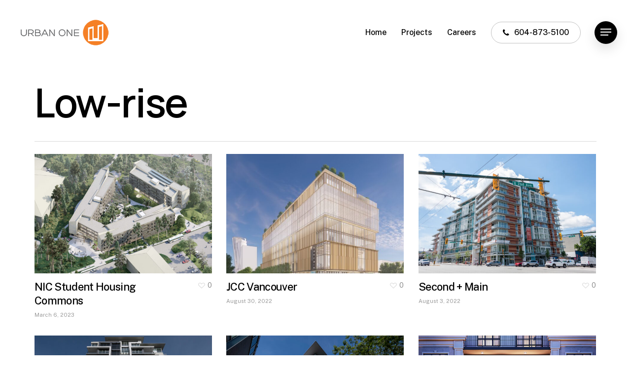

--- FILE ---
content_type: text/css
request_url: https://urbanonebuilders.com/wp-content/uploads/salient/menu-dynamic.css?ver=57821
body_size: 1440
content:
#header-outer .nectar-ext-menu-item .image-layer-outer,#header-outer .nectar-ext-menu-item .image-layer,#header-outer .nectar-ext-menu-item .color-overlay,#slide-out-widget-area .nectar-ext-menu-item .image-layer-outer,#slide-out-widget-area .nectar-ext-menu-item .color-overlay,#slide-out-widget-area .nectar-ext-menu-item .image-layer{position:absolute;top:0;left:0;width:100%;height:100%;overflow:hidden;}.nectar-ext-menu-item .inner-content{position:relative;z-index:10;width:100%;}.nectar-ext-menu-item .image-layer{background-size:cover;background-position:center;transition:opacity 0.25s ease 0.1s;}#header-outer nav .nectar-ext-menu-item .image-layer:not(.loaded){background-image:none!important;}#header-outer nav .nectar-ext-menu-item .image-layer{opacity:0;}#header-outer nav .nectar-ext-menu-item .image-layer.loaded{opacity:1;}.nectar-ext-menu-item span[class*="inherit-h"] + .menu-item-desc{margin-top:0.4rem;}#mobile-menu .nectar-ext-menu-item .title,#slide-out-widget-area .nectar-ext-menu-item .title,.nectar-ext-menu-item .menu-title-text,.nectar-ext-menu-item .menu-item-desc{position:relative;}.nectar-ext-menu-item .menu-item-desc{display:block;line-height:1.4em;}body #slide-out-widget-area .nectar-ext-menu-item .menu-item-desc{line-height:1.4em;}#mobile-menu .nectar-ext-menu-item .title,#slide-out-widget-area .nectar-ext-menu-item:not(.style-img-above-text) .title,.nectar-ext-menu-item:not(.style-img-above-text) .menu-title-text,.nectar-ext-menu-item:not(.style-img-above-text) .menu-item-desc,.nectar-ext-menu-item:not(.style-img-above-text) i:before,.nectar-ext-menu-item:not(.style-img-above-text) .svg-icon{color:#fff;}#mobile-menu .nectar-ext-menu-item.style-img-above-text .title{color:inherit;}.sf-menu li ul li a .nectar-ext-menu-item .menu-title-text:after{display:none;}.menu-item .widget-area-active[data-margin="default"] > div:not(:last-child){margin-bottom:20px;}.nectar-ext-menu-item .color-overlay{transition:opacity 0.5s cubic-bezier(.15,.75,.5,1);}.nectar-ext-menu-item:hover .hover-zoom-in-slow .image-layer{transform:scale(1.15);transition:transform 4s cubic-bezier(0.1,0.2,.7,1);}.nectar-ext-menu-item:hover .hover-zoom-in-slow .color-overlay{transition:opacity 1.5s cubic-bezier(.15,.75,.5,1);}.nectar-ext-menu-item .hover-zoom-in-slow .image-layer{transition:transform 0.5s cubic-bezier(.15,.75,.5,1);}.nectar-ext-menu-item .hover-zoom-in-slow .color-overlay{transition:opacity 0.5s cubic-bezier(.15,.75,.5,1);}.nectar-ext-menu-item:hover .hover-zoom-in .image-layer{transform:scale(1.12);}.nectar-ext-menu-item .hover-zoom-in .image-layer{transition:transform 0.5s cubic-bezier(.15,.75,.5,1);}.nectar-ext-menu-item{display:flex;text-align:left;}#slide-out-widget-area .nectar-ext-menu-item .title,#slide-out-widget-area .nectar-ext-menu-item .menu-item-desc,#slide-out-widget-area .nectar-ext-menu-item .menu-title-text,#mobile-menu .nectar-ext-menu-item .title,#mobile-menu .nectar-ext-menu-item .menu-item-desc,#mobile-menu .nectar-ext-menu-item .menu-title-text{color:inherit!important;}#slide-out-widget-area .nectar-ext-menu-item,#mobile-menu .nectar-ext-menu-item{display:block;}#slide-out-widget-area.fullscreen-alt .nectar-ext-menu-item,#slide-out-widget-area.fullscreen .nectar-ext-menu-item{text-align:center;}#header-outer .nectar-ext-menu-item.style-img-above-text .image-layer-outer,#slide-out-widget-area .nectar-ext-menu-item.style-img-above-text .image-layer-outer{position:relative;}#header-outer .nectar-ext-menu-item.style-img-above-text,#slide-out-widget-area .nectar-ext-menu-item.style-img-above-text{flex-direction:column;}#header-outer li.menu-item-3317 > a .nectar-menu-label{color:#999999;}#header-outer li.menu-item-3317 > a .nectar-menu-label:before{background-color:#999999;}#header-outer:not(.transparent) li.menu-item-3317 > a > .menu-title-text{color:#000000;transition:color 0.25s ease;}#header-outer:not(.transparent) .menu-item-3317[class*="menu-item-btn-style-button-border"] > a,#header-outer .menu-item-3317[class*="menu-item-btn-style"]:not([class*="menu-item-btn-style-button-border"]) > a,#header-outer #top .sf-menu .menu-item-3317[class*="menu-item-btn-style"]:not([class*="menu-item-btn-style-button-border"]) > a,#header-outer.transparent nav > ul.sf-menu .menu-item.menu-item-3317[class*="menu-item-btn-style"]:not([class*="menu-item-btn-style-button-border"]) > a,#header-outer.transparent #top nav > ul.sf-menu .menu-item.menu-item-3317[class*="menu-item-btn-style"]:not([class*="menu-item-btn-style-button-border"]) > a{color:#000000!important;}#header-outer[data-lhe="animated_underline"]:not(.transparent) #top nav > ul > li.menu-item-3317 > a > .menu-title-text:after{border-color:#ffffff;}#header-outer:not(.transparent) li.menu-item-3317 > a:hover > .menu-title-text,body #header-outer[data-has-menu="true"]:not(.transparent) #top li.menu-item-3317[class*="current"] > a > i.nectar-menu-icon,#header-outer:not(.transparent) li.menu-item-3317[class*="current"] > a > .menu-title-text{color:#ffffff!important;}#header-outer .menu-item-3317[class*="menu-item-btn-style-button"] > a:hover,#header-outer #top nav .sf-menu li.menu-item.menu-item-3317[class*="menu-item-btn-style-button"] > a:hover,#header-outer .menu-item-3317[class*="current"][class*="menu-item-btn-style-button"] > a,#header-outer #top nav .sf-menu li.menu-item.menu-item-3317[class*="current"][class*="menu-item-btn-style-button"] > a{color:#ffffff!important;}@media only screen and (max-width:999px){body #header-outer #logo{position:relative;margin:0 0;}body #header-space{height:74px;}body[data-button-style^="rounded"] #header-outer .menu-item-3317 > a{border-left-width:15px;border-right-width:15px;}body[data-button-style^="rounded"] #header-outer .menu-item-3317 > a:before,body[data-button-style^="rounded"] #header-outer .menu-item-3317 > a:after{left:-15px;width:calc(100% + 30px);}}@media only screen and (min-width:1000px){body #header-outer .menu-item-3317 > a{border-left-width:24px;border-right-width:24px;}body #header-outer #header-secondary-outer .menu-item-3317 > a{border-left:12px solid transparent;border-right:12px solid transparent;}body #header-outer .menu-item-3317 > a:before,body #header-outer .menu-item-3317 > a:after{left:-24px;width:calc(100% + 48px);}#header-outer #header-secondary-outer .menu-item-3317 > a:before,#header-outer #header-secondary-outer .menu-item-3317 > a:after{left:-12px;width:calc(100% + 24px);}}#header-outer .menu-item-3317 > a{border:12px solid transparent;opacity:1!important;}#header-outer #header-secondary-outer .menu-item-3317 > a{border-top:0;border-bottom:0;}#header-outer #top li.menu-item-3317 > a .nectar-menu-icon{transition:none;}body #header-outer[data-has-menu][data-format] header#top nav ul.sf-menu li.menu-item.menu-item-3317[class*="menu-item-btn-style"] > a *:not(.char),body #header-outer[data-has-menu][data-format] header#top nav ul.sf-menu li.menu-item.menu-item-3317[class*="menu-item-btn-style"] > a:hover *:not(.char){color:inherit!important;transition:none;opacity:1;}#header-outer .menu-item-3317 > a:before,#header-outer .menu-item-3317 > a:after{position:absolute;top:50%!important;left:-12px;width:calc(100% + 24px);height:calc(100% + 24px);content:"";display:block;transform-origin:top;transform:translateY(-50%)!important;transition:opacity .45s cubic-bezier(0.25,1,0.33,1),transform .45s cubic-bezier(0.25,1,0.33,1),border-color .45s cubic-bezier(0.25,1,0.33,1),color .45s cubic-bezier(0.25,1,0.33,1),background-color .45s cubic-bezier(0.25,1,0.33,1),box-shadow .45s cubic-bezier(0.25,1,0.33,1);}#header-outer #header-secondary-outer .menu-item-3317 > a:after,#header-outer #header-secondary-outer .menu-item-3317 > a:before{height:calc(100% + 12px);}#header-outer .menu-item-3317 > a:after{opacity:0;transition:opacity 0.3s ease,transform 0.3s ease;}#header-outer .menu-item-3317 > a .menu-title-text:after{display:none!important;}#header-outer .menu-item-3317 > a:before{border:1px solid;opacity:0.25;box-sizing:border-box;}#header-outer .menu-item-3317 > a:after{background:linear-gradient(90deg,#e98431,#5f6062,#e98431);}#header-outer .menu-item-3317 > a:hover,#header-outer .menu-item-3317[class*="current"] > a{color:#fff;}#header-outer .menu-item-3317 > a:hover:after,#header-outer .menu-item-3317[class*="current"] > a:after{opacity:1;}@keyframes nectarBtnGradientScroll{0%{background-position:0 50%;}100%{background-position:1300% 50%;}}#header-outer .menu-item-3317 > a:after{background-size:1300%;animation:nectarBtnGradientScroll 30s linear infinite;}

--- FILE ---
content_type: application/javascript
request_url: https://urbanonebuilders.com/wp-content/themes/salient/js/build/elements/nectar-blog.js?ver=14.0.7
body_size: 2169
content:
!function(t){"use strict";function e(t,e,i){if(this.el=t,this.fullWidthSections=e,this.blogLoadIn=i,this.blogMediaQuerySize="",this.el.find("img.nectar-lazy").length>0){var a=this;setTimeout(function(){a.init(),a.resizeBind()},100)}else this.init(),this.resizeBind()}e.prototype.init=function(){var e=this;this.el.find("article").addClass("masonry-blog-item"),this.el.parent().hasClass("masonry")&&this.el.parents(".blog-fullwidth-wrap").length>0&&(this.el.parents(".wpb_row").length>0&&this.el.parents(".wpb_row").css("z-index",100),this.el.parent().hasClass("meta_overlaid")||this.el.parent().hasClass("auto_meta_overlaid_spaced")?(this.el.parent().parents(".full-width-content").addClass("meta-overlaid"),t(".container-wrap").addClass("meta_overlaid_blog")):this.el.parent().hasClass("classic_enhanced")?this.el.parent().parents(".full-width-content").css({padding:"0px 0.2% 0px 2.4%"}):this.el.parent().parents(".full-width-content").css({padding:"0px 0.2% 0px 3.2%"}),this.fullWidthSections());var i=3,a=this.el,s=!(t("body.rtl").length>0);0==this.el.find("img").length&&(a=t("<img />")),imagesLoaded(a,function(a){var n;(t("body").hasClass("mobile")||e.el.parents(".post-area").hasClass("span_9"))&&(i=2),e.el.parent().hasClass("classic_enhanced")&&(e.el.find(".large_featured.has-post-thumbnail .post-featured-img, .wide_tall.has-post-thumbnail .post-featured-img").each(function(){var e=t(this).find("img").attr("src");t(this).css("background-image","url("+e+")")}),e.el.find(".large_featured .nectar-flickity, .wide_tall .nectar-flickity").each(function(){t(this).find(".cell").each(function(){var e=t(this).find("img").attr("src");t(this).css("background-image","url("+e+")")})})),i=e.blogColumnNumbCalcs(),e.blogHeightCalcs(i),e.el.parents(".post-area.meta_overlaid").length>0?e.el.isotope({itemSelector:"article",transitionDuration:"0s",layoutMode:"packery",isOriginLeft:s,packery:{gutter:0}}).isotope("layout"):(e.el.parent().hasClass("classic_enhanced")?n=0==e.el.parents(".span_9.masonry").length?window.innerWidth>=1600?.015:.02:.04:(n=0==e.el.parents(".span_9.masonry").length?.03:.055,e.el.parents(".blog-fullwidth-wrap").length>0&&(n=.02)),e.el.isotope({itemSelector:"article",transitionDuration:"0s",layoutMode:"packery",isOriginLeft:s,packery:{gutter:e.el.parents(".post-area").width()*n}}).isotope("layout")),e.blogLoadIn(e.el),e.flickityBlogInit(),t(window).trigger("resize")}),setTimeout(e.blogMasonryZindex.bind(e),700)},e.prototype.flickityBlogInit=function(){if(0==t(".nectar-flickity.masonry.not-initialized").length||!t().flickity)return!1;t(".nectar-flickity.masonry.not-initialized").each(function(){t(this).parents("article").hasClass("large_featured")&&t(this).insertBefore(t(this).parents("article").find(".content-inner"))}),t(".nectar-flickity.masonry.not-initialized").flickity({contain:!0,draggable:!1,lazyLoad:!1,imagesLoaded:!0,percentPosition:!0,prevNextButtons:!0,pageDots:!1,resize:!0,setGallerySize:!0,wrapAround:!0,accessibility:!1}),t(".nectar-flickity.masonry").removeClass("not-initialized"),t(".nectar-flickity.masonry:not(.not-initialized)").each(function(){0==t(this).find(".item-count").length&&(t('<div class="item-count"/>').insertBefore(t(this).find(".flickity-prev-next-button.next")),t(this).find(".item-count").html('<span class="current">1</span>/<span class="total">'+t(this).find(".flickity-slider .cell").length+"</span>"),t(this).find(".flickity-prev-next-button, .item-count").wrapAll('<div class="control-wrap" />'),t(this).parents("article").hasClass("wide_tall")&&0==t(this).parents(".masonry.material").length&&t(this).find(".control-wrap").insertBefore(t(this)))}),t(".masonry .flickity-prev-next-button.previous, .masonry .flickity-prev-next-button.next").on("click",function(){t(this).parents(".wide_tall").length>0?t(this).parent().find(".item-count .current").html(t(this).parents("article").find(".nectar-flickity .cell.is-selected").index()+1):t(this).parent().find(".item-count .current").html(t(this).parents(".nectar-flickity").find(".cell.is-selected").index()+1)}),t("body").on("mouseover",".flickity-prev-next-button.next",function(){t(this).parent().find(".flickity-prev-next-button.previous, .item-count").addClass("next-hovered")}),t("body").on("mouseleave",".flickity-prev-next-button.next",function(){t(this).parent().find(".flickity-prev-next-button.previous, .item-count").removeClass("next-hovered")})},e.prototype.blogHeightCalcs=function(e){var i;if(this.el.parent().hasClass("meta_overlaid")&&this.el.find('article[class*="regular"]:not(.format-link):not(.format-quote)').length>0){t.each(this.el,function(i,a){var s=1==e?1:2;0==t("html.no-csstransitions").length?(t(a).find('article[class*="regular"]').css("width",Math.floor(t(a).width()/e)+"px"),t(a).find('article[class*="tall"]').css("width",Math.floor(t(a).width()/e*s)+"px")):t(".post-area.masonry").css("width","100%")}),this.el.find('article[class*="regular"] img:not([data-nectar-img-src])').css("height","auto"),i=Math.ceil(this.el.find('article[class*="regular"]:not(".format-link"):not(".format-quote") img').first().height());var a=window.innerWidth>690?2:1;this.el.find('article[class*="tall"] img, .article.wide img, article.regular img').removeClass("auto-height"),this.el.find('article[class*="tall"] img').css("height",i*a),this.el.find('article[class*="regular"] img').css("height",i),this.el.find("article.regular.format-link, article.regular.format-quote").each(function(){window.innerWidth>690?t(this).css({height:i}):t(this).css({height:"auto"})}),this.el.find("article.wide_tall.format-link, article.wide_tall.format-quote, article.large_featured.format-link, article.large_featured.format-quote").each(function(){window.innerWidth>690?t(this).css({height:i*a}):t(this).css({height:"auto"})})}else this.el.find('article[class*="tall"] img, article.regular img').addClass("auto-height"),this.el.parent().hasClass("meta_overlaid")&&this.el.find("article.regular.format-link, article.regular.format-quote").each(function(){window.innerWidth>690?t(this).css({height:t(this).width()}):t(this).css({height:"auto"})});this.el.parent().hasClass("classic_enhanced")&&this.el.find('article[class*="regular"]').length>0?(t(window).width()>690?this.classicEnhancedSizing(this.el.find("article:not(.large_featured):not(.wide_tall)")):this.classicEnhancedSizing(this.el.find("article:not(.wide_tall)")),i=this.el.find('article[class*="regular"]:not(".format-link"):not(".format-quote").has-post-thumbnail').first().length>0?Math.ceil(this.el.find('article[class*="regular"]:not(".format-link"):not(".format-quote").has-post-thumbnail').first().css("height","auto").height()):600,t(window).width()>690?this.el.find('article.large_featured, article.regular, article[class*="wide_tall"]').css("height",i):this.el.find('article.regular, article[class*="wide_tall"]').css("height",i)):this.el.parent().hasClass("classic_enhanced")&&0==this.el.find('article[class*="regular"]').length&&(i=this.el.find('article[class*="regular"]:not(".format-link"):not(".format-quote").has-post-thumbnail').first().length>0?Math.ceil(this.el.find('article[class*="regular"]:not(".format-link"):not(".format-quote").has-post-thumbnail').first().css("height","auto").height()):600,t(window).width()>690?this.el.find('article.large_featured, article.regular, article[class*="wide_tall"]').css("height",i):this.el.find('article.regular, article[class*="wide_tall"]').css("height",i)),t("html.no-csstransitions").length>0&&t(".post-area.masonry").css("width","100%")},e.prototype.classicEnhancedSizing=function(e){var i=0;e.find(".article-content-wrap").css("height","auto"),e.filter(".has-post-thumbnail").each(function(){i=t(this).find(".article-content-wrap").outerHeight(!0)>i?t(this).find(".article-content-wrap").outerHeight(!0):i}),e.filter(".has-post-thumbnail").find(".article-content-wrap").css("height",i)},e.prototype.resizeBind=function(){var e=this;t(window).on("resize",function(){setTimeout(e.resize.bind(e),30)}),t(window).on("smartresize",function(){setTimeout(e.blogMasonryZindex.bind(e),700)})},e.prototype.resize=function(){var t,e=this.blogColumnNumbCalcs();this.blogHeightCalcs(e),this.el.parents(".post-area.meta_overlaid").length>0?this.el.isotope({layoutMode:"packery",packery:{gutter:0}}):(this.el.parent().hasClass("classic_enhanced")?t=0==this.el.parents(".span_9.masonry").length?window.innerWidth>=1600?.015:.02:.04:(t=0==this.el.parents(".span_9.masonry").length?.03:.055,this.el.parents(".blog-fullwidth-wrap").length>0&&(t=.02)),this.el.isotope({layoutMode:"packery",packery:{gutter:this.el.parents(".post-area").width()*t}}))},e.prototype.removeDuplicates=function(t){var e,i=t.length,a=[],s={};for(e=0;e<i;e++)s[t[e]]=0;for(e in s)a.push(e);return a},e.prototype.blogMasonryZindex=function(){if(t("body .post-area .masonry-blog-item").length>0&&t("body .post-area .masonry-blog-item").offset().left){var e={},i={},a=this.el;this.el.find(".masonry-blog-item").each(function(){var i=t(this).offset();i=i.left,e[t(this).index()]=i,t(this).css("z-index",Math.abs(Math.floor(t(this).offset().left/20)))});var s=t.map(e,function(t){return t});(s=this.removeDuplicates(s)).sort(function(t,e){return t-e});for(var n=0;n<s.length;n++)i[s[n]]=1*n;t.each(e,function(e,s){var n,l=s;t.each(i,function(t,e){l==t&&(n=e)}),a.find(".masonry-blog-item:eq("+e+")").css("z-index",n).attr("data-delay-amount",n)})}},e.prototype.blogColumnNumbCalcs=function(){var e=3;if(t("body").hasClass("mobile")&&window.innerWidth<990||this.el.parents(".post-area").hasClass("span_9")&&0==this.el.parents(".post-area.meta_overlaid").length)e=2;else if(this.el.parents(".post-area").hasClass("full-width-content")||this.el.parents(".post-area").parent().hasClass("full-width-content")&&0==t("#boxed").length||this.el.parents(".post-area.meta_overlaid").length>0)switch(window.innerWidth>=1600?this.blogMediaQuerySize=this.el.parents(".post-area.meta_overlaid").length>0?"four":"five":window.innerWidth<1600&&window.innerWidth>=1300?this.blogMediaQuerySize="four":window.innerWidth<1300&&window.innerWidth>=990?this.blogMediaQuerySize=this.el.parents(".post-area.meta_overlaid").length>0?"four":"three":window.innerWidth<990&&window.innerWidth>=470?this.blogMediaQuerySize="two":window.innerWidth<470&&(this.blogMediaQuerySize=this.el.parents(".post-area.meta_overlaid").length>0?"two":"one"),t("#boxed").length>0&&(window.innerWidth>1300?this.blogMediaQuerySize="four":window.innerWidth<1300&&window.innerWidth>990?this.blogMediaQuerySize=this.el.parents(".post-area.meta_overlaid").length>0?"four":"three":window.innerWidth<990&&(this.blogMediaQuerySize=this.el.parents(".post-area.meta_overlaid").length>0?"two":"one")),this.blogMediaQuerySize){case"five":e=5;break;case"four":e=4;break;case"three":e=3;break;case"two":e=2;break;case"one":e=1}else e=3;return e},window.NectarMasonryBlog=e}(jQuery);